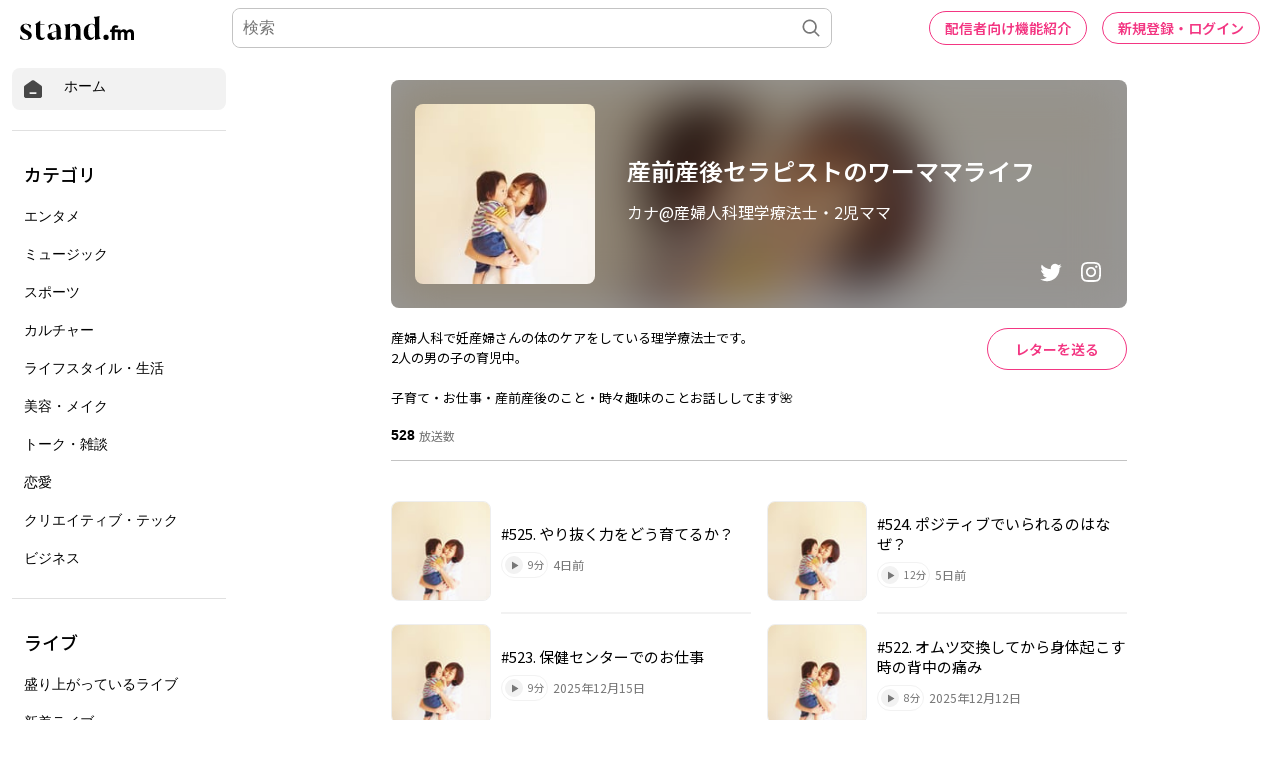

--- FILE ---
content_type: text/html; charset=utf-8
request_url: https://www.google.com/recaptcha/api2/aframe
body_size: 183
content:
<!DOCTYPE HTML><html><head><meta http-equiv="content-type" content="text/html; charset=UTF-8"></head><body><script nonce="ckpBL9RTsVIGDy8cWCOchA">/** Anti-fraud and anti-abuse applications only. See google.com/recaptcha */ try{var clients={'sodar':'https://pagead2.googlesyndication.com/pagead/sodar?'};window.addEventListener("message",function(a){try{if(a.source===window.parent){var b=JSON.parse(a.data);var c=clients[b['id']];if(c){var d=document.createElement('img');d.src=c+b['params']+'&rc='+(localStorage.getItem("rc::a")?sessionStorage.getItem("rc::b"):"");window.document.body.appendChild(d);sessionStorage.setItem("rc::e",parseInt(sessionStorage.getItem("rc::e")||0)+1);localStorage.setItem("rc::h",'1768360855335');}}}catch(b){}});window.parent.postMessage("_grecaptcha_ready", "*");}catch(b){}</script></body></html>